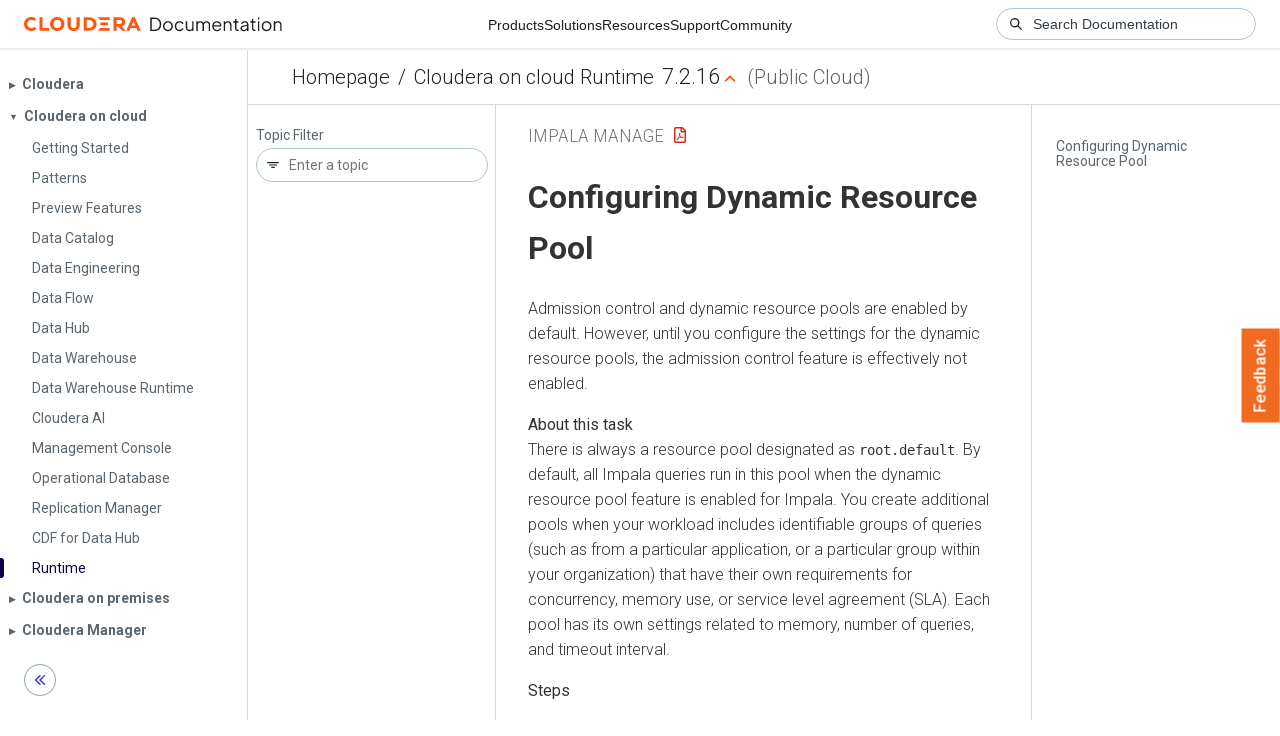

--- FILE ---
content_type: text/html
request_url: https://docs.cloudera.com/runtime/7.2.16/impala-manage/topics/impala-dynamic-pool-configure.html
body_size: 1349
content:
<!DOCTYPE html><html lang="en"><head><meta http-equiv="Content-Type" content="text/html; charset=UTF-8"><meta charset="UTF-8"><meta name="viewport" content="width=device-width, initial-scale=1, shrink-to-fit=no"><title>Configuring Dynamic Resource Pool</title><meta name="generator" content="DITA-OT"><meta name="description" content="Admission control and dynamic resource pools are enabled by default. However, until you configure the settings for the dynamic resource pools, the admission control feature is effectively not enabled."><meta name="prodname" content="Cloudera Runtime"><meta name="version" content="7"><meta name="release" content="2"><meta name="modification" content="16"><meta name="rights" content="© 2010–2023 Cloudera, Inc."><link rel="stylesheet" href="/common/css/main.css"><link rel="alternate" type="application/pdf" href="../impala-manage.pdf"></head><body class="hg"><header class="chead"><div class="breadcrumbs"><span class="bread-home"><a href="/"><i class="fas fa-home"></i><span class="text-home">Cloudera Docs</span></a></span><span class="bread-product"></span><span class="bread-version"></span></div></header><main class="cmain"><div class="cpage"><article class="maincontent"><div class="inner-breadcrumbs"></div><div id="content" aria-labelledby="ariaid-title1">
  <h1 class="title topictitle1" id="ariaid-title1">Configuring Dynamic Resource Pool</h1>
  
  <div class="body taskbody"><p class="shortdesc">Admission control and dynamic resource pools are enabled by
    default. However, until you configure the settings for the dynamic resource
    pools, the admission control feature is effectively not enabled.</p>
    <section class="section context" id="configure_dynamic_pool__context_ir2_52r_zhb">There is always a resource pool designated
      as <code class="ph codeph">root.default</code>. By default, all Impala queries run in
      this pool when the dynamic resource pool feature is enabled for Impala.
      You create additional pools when your workload includes identifiable
      groups of queries (such as from a particular application, or a particular
      group within your organization) that have their own requirements for
      concurrency, memory use, or service level agreement (SLA). Each pool has
      its own settings related to memory, number of queries, and timeout
      interval. </section>
    <section><ol class="ol steps"><li class="li step stepexpand">
        <span class="ph cmd">In Cloudera Manager, navigate to <span class="ph menucascade"><span class="ph uicontrol">Clusters</span><abbr title="and then"> &gt; </abbr><span class="ph uicontrol">Impala Admission Control Configuration</span></span>. If the cluster has an Impala service, the <span class="ph menucascade"><span class="ph uicontrol">Resource Pools</span></span> tab displays under the <span class="ph uicontrol">Impala Admission Control</span>
          tab.</span>
      </li><li class="li step stepexpand"><span class="ph cmd">In the <span class="ph uicontrol">Impala Admission Control</span> tab,
          click <span class="ph uicontrol">Create Resource Pool</span>.</span></li><li class="li step stepexpand"><span class="ph cmd">Specify a name and resource limits for the pool:</span><div class="itemgroup info">
          <ul class="ul">
            <li class="li">In the <span class="ph uicontrol">Resource Pool Name</span> field, type a
              unique name containing only alphanumeric characters.</li>
            <li class="li">Optionally, in the <span class="ph uicontrol">Submission Access
                Control</span> tab, specify which users and groups can
              submit queries. By default, anyone can submit queries. To restrict
              this permission, select the <span class="ph uicontrol">Allow these users and
                groups</span> option and provide a comma-delimited list of
              users and groups in the <span class="ph uicontrol">Users</span> and
                <span class="ph uicontrol">Groups</span> fields respectively. </li>
          </ul>
        </div></li><li class="li step stepexpand"><span class="ph cmd">Click <strong class="ph b">Create</strong>.</span></li><li class="li step stepexpand"><span class="ph cmd">Click <span class="ph uicontrol">Refresh Dynamic Resource
          Pools</span>.</span></li></ol></section>
  </div>
</div></article></div><aside class="pubmenu"></aside></main><div class="logo"><a href="http://www.cloudera.com/"><img src="/common/img/cloudera_short_logo.png"></a></div><nav class="product-drawer"><div class="full-logo"><a href="http://www.cloudera.com/"><img src="/common/img/cloudera.png"></a></div></nav><footer></footer><script src="/common/js/main.js"></script></body></html>